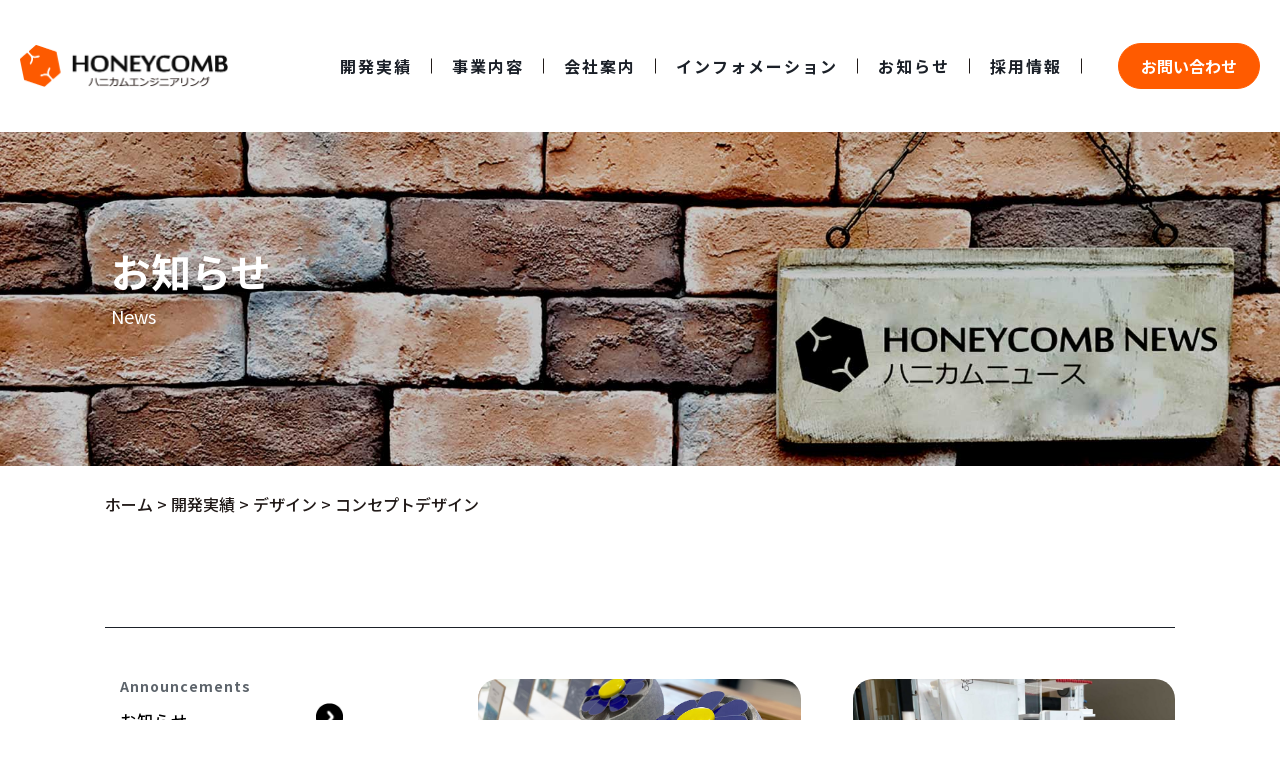

--- FILE ---
content_type: text/html; charset=UTF-8
request_url: https://claygn.com/tag_works/%E3%83%87%E3%82%B6%E3%82%A4%E3%83%B3/%E3%82%B3%E3%83%B3%E3%82%BB%E3%83%97%E3%83%88%E3%83%87%E3%82%B6%E3%82%A4%E3%83%B3/
body_size: 44523
content:
<!DOCTYPE html>
<html lang="ja">
<head>
	<meta charset="utf-8">
	<meta http-equiv="x-ua-compatible" content="ie=edge">
	<meta name="viewport" content="width=device-width, initial-scale=1.0, user-scalable=no">
	<meta name="description" content="">
	<meta name="keywords" content="">
	<meta name="format-detection" content="telephone=no">
	<link rel="icon" href="https://claygn.com/wp/wp-content/themes/HE/img/favicon.ico" type="image/x-icon"/>
	<link rel="icon" type="image/x-icon" href="/img//favicon.ico">
	<link rel="shortcut icon" href="https://claygn.com/img/favicon.ico">
	<link type="text/css" rel="stylesheet" href="https://claygn.com/wp/wp-content/themes/HE/js/slick/slick-theme.css">
	<link type="text/css" rel="stylesheet" href="https://claygn.com/wp/wp-content/themes/HE/js/slick/slick.css">
	<link type="text/css" rel="stylesheet" href="https://claygn.com/wp/wp-content/themes/HE/css/swiper.min.css">
	<link type="text/css" rel="stylesheet" href="https://claygn.com/wp/wp-content/themes/HE/css/styles.css">
	<!-- Google tag (gtag.js) --> <script async src="https://www.googletagmanager.com/gtag/js?id=AW-1054035465"></script><script> window.dataLayer = window.dataLayer || []; function gtag(){dataLayer.push(arguments);} gtag('js', new Date()); gtag('config', 'AW-1054035465'); </script>
	<script>
    window.addEventListener('DOMContentLoaded', function() {
        // Event snippet for 新規お問い合わせ conversion page
        document.querySelectorAll('.mw_wp_form_confirm form button[value="send"]').forEach((e)=>{
            e.addEventListener('click', function() {
                gtag('event', 'conversion', {'send_to': 'AW-1054035465/KoKxCNmwkO4YEImczfYD'});
            })
        });
// Event snippet for 新規電話問い合わせ conversion page
        document.querySelectorAll('a[href^="tel:"]').forEach((e)=>{
            e.addEventListener('click', function() {
                gtag('event', 'conversion', {'send_to': 'AW-1054035465/-39JCJSZm-4YEImczfYD'});
            })
        });
    });
</script>
	<title>コンセプトデザイン » 株式会社ハニカムエンジニアリング</title>

		<!-- All in One SEO 4.9.1.1 - aioseo.com -->
	<meta name="robots" content="max-image-preview:large" />
	<meta name="google-site-verification" content="1i5xd091wdJ8GOnY6o9h3ULwP7BBZIrn53aMk8BJK4s" />
	<link rel="canonical" href="https://claygn.com/tag_works/%e3%83%87%e3%82%b6%e3%82%a4%e3%83%b3/%e3%82%b3%e3%83%b3%e3%82%bb%e3%83%97%e3%83%88%e3%83%87%e3%82%b6%e3%82%a4%e3%83%b3/" />
	<meta name="generator" content="All in One SEO (AIOSEO) 4.9.1.1" />
		<script type="application/ld+json" class="aioseo-schema">
			{"@context":"https:\/\/schema.org","@graph":[{"@type":"BreadcrumbList","@id":"https:\/\/claygn.com\/tag_works\/%E3%83%87%E3%82%B6%E3%82%A4%E3%83%B3\/%E3%82%B3%E3%83%B3%E3%82%BB%E3%83%97%E3%83%88%E3%83%87%E3%82%B6%E3%82%A4%E3%83%B3\/#breadcrumblist","itemListElement":[{"@type":"ListItem","@id":"https:\/\/claygn.com#listItem","position":1,"name":"\u30db\u30fc\u30e0","item":"https:\/\/claygn.com","nextItem":{"@type":"ListItem","@id":"https:\/\/claygn.com\/tag_works\/%e3%83%87%e3%82%b6%e3%82%a4%e3%83%b3\/#listItem","name":"\u30c7\u30b6\u30a4\u30f3"}},{"@type":"ListItem","@id":"https:\/\/claygn.com\/tag_works\/%e3%83%87%e3%82%b6%e3%82%a4%e3%83%b3\/#listItem","position":2,"name":"\u30c7\u30b6\u30a4\u30f3","item":"https:\/\/claygn.com\/tag_works\/%e3%83%87%e3%82%b6%e3%82%a4%e3%83%b3\/","nextItem":{"@type":"ListItem","@id":"https:\/\/claygn.com\/tag_works\/%e3%83%87%e3%82%b6%e3%82%a4%e3%83%b3\/%e3%82%b3%e3%83%b3%e3%82%bb%e3%83%97%e3%83%88%e3%83%87%e3%82%b6%e3%82%a4%e3%83%b3\/#listItem","name":"\u30b3\u30f3\u30bb\u30d7\u30c8\u30c7\u30b6\u30a4\u30f3"},"previousItem":{"@type":"ListItem","@id":"https:\/\/claygn.com#listItem","name":"\u30db\u30fc\u30e0"}},{"@type":"ListItem","@id":"https:\/\/claygn.com\/tag_works\/%e3%83%87%e3%82%b6%e3%82%a4%e3%83%b3\/%e3%82%b3%e3%83%b3%e3%82%bb%e3%83%97%e3%83%88%e3%83%87%e3%82%b6%e3%82%a4%e3%83%b3\/#listItem","position":3,"name":"\u30b3\u30f3\u30bb\u30d7\u30c8\u30c7\u30b6\u30a4\u30f3","previousItem":{"@type":"ListItem","@id":"https:\/\/claygn.com\/tag_works\/%e3%83%87%e3%82%b6%e3%82%a4%e3%83%b3\/#listItem","name":"\u30c7\u30b6\u30a4\u30f3"}}]},{"@type":"CollectionPage","@id":"https:\/\/claygn.com\/tag_works\/%E3%83%87%E3%82%B6%E3%82%A4%E3%83%B3\/%E3%82%B3%E3%83%B3%E3%82%BB%E3%83%97%E3%83%88%E3%83%87%E3%82%B6%E3%82%A4%E3%83%B3\/#collectionpage","url":"https:\/\/claygn.com\/tag_works\/%E3%83%87%E3%82%B6%E3%82%A4%E3%83%B3\/%E3%82%B3%E3%83%B3%E3%82%BB%E3%83%97%E3%83%88%E3%83%87%E3%82%B6%E3%82%A4%E3%83%B3\/","name":"\u30b3\u30f3\u30bb\u30d7\u30c8\u30c7\u30b6\u30a4\u30f3 \u00bb \u682a\u5f0f\u4f1a\u793e\u30cf\u30cb\u30ab\u30e0\u30a8\u30f3\u30b8\u30cb\u30a2\u30ea\u30f3\u30b0","inLanguage":"ja","isPartOf":{"@id":"https:\/\/claygn.com\/#website"},"breadcrumb":{"@id":"https:\/\/claygn.com\/tag_works\/%E3%83%87%E3%82%B6%E3%82%A4%E3%83%B3\/%E3%82%B3%E3%83%B3%E3%82%BB%E3%83%97%E3%83%88%E3%83%87%E3%82%B6%E3%82%A4%E3%83%B3\/#breadcrumblist"}},{"@type":"Organization","@id":"https:\/\/claygn.com\/#organization","name":"\u682a\u5f0f\u4f1a\u793e\u30cf\u30cb\u30ab\u30e0\u30a8\u30f3\u30b8\u30cb\u30a2\u30ea\u30f3\u30b0","description":"\u5de5\u696d\u30c7\u30b6\u30a4\u30f3\uff08\u30d7\u30ed\u30c0\u30af\u30c8\u30c7\u30b6\u30a4\u30f3\uff09\u4e8b\u52d9\u6240 \u5546\u54c1\u958b\u767a","url":"https:\/\/claygn.com\/","telephone":"+81665850397","logo":{"@type":"ImageObject","url":"https:\/\/claygn.com\/wp\/wp-content\/uploads\/2020\/09\/HONEYCOMB.jpg","@id":"https:\/\/claygn.com\/tag_works\/%E3%83%87%E3%82%B6%E3%82%A4%E3%83%B3\/%E3%82%B3%E3%83%B3%E3%82%BB%E3%83%97%E3%83%88%E3%83%87%E3%82%B6%E3%82%A4%E3%83%B3\/#organizationLogo","width":410,"height":270},"image":{"@id":"https:\/\/claygn.com\/tag_works\/%E3%83%87%E3%82%B6%E3%82%A4%E3%83%B3\/%E3%82%B3%E3%83%B3%E3%82%BB%E3%83%97%E3%83%88%E3%83%87%E3%82%B6%E3%82%A4%E3%83%B3\/#organizationLogo"},"sameAs":["https:\/\/www.facebook.com\/honeycombgroup0397\/","https:\/\/www.instagram.com\/onecg_official\/","https:\/\/www.youtube.com\/@honeycomb-group4777"]},{"@type":"WebSite","@id":"https:\/\/claygn.com\/#website","url":"https:\/\/claygn.com\/","name":"\u682a\u5f0f\u4f1a\u793e\u30cf\u30cb\u30ab\u30e0\u30a8\u30f3\u30b8\u30cb\u30a2\u30ea\u30f3\u30b0","description":"\u5de5\u696d\u30c7\u30b6\u30a4\u30f3\uff08\u30d7\u30ed\u30c0\u30af\u30c8\u30c7\u30b6\u30a4\u30f3\uff09\u4e8b\u52d9\u6240 \u5546\u54c1\u958b\u767a","inLanguage":"ja","publisher":{"@id":"https:\/\/claygn.com\/#organization"}}]}
		</script>
		<!-- All in One SEO -->

<link rel="alternate" type="application/rss+xml" title="株式会社ハニカムエンジニアリング &raquo; コンセプトデザイン タグの作品 のフィード" href="https://claygn.com/tag_works/%e3%83%87%e3%82%b6%e3%82%a4%e3%83%b3/%e3%82%b3%e3%83%b3%e3%82%bb%e3%83%97%e3%83%88%e3%83%87%e3%82%b6%e3%82%a4%e3%83%b3/feed/" />
		<!-- This site uses the Google Analytics by MonsterInsights plugin v9.10.1 - Using Analytics tracking - https://www.monsterinsights.com/ -->
		<!-- Note: MonsterInsights is not currently configured on this site. The site owner needs to authenticate with Google Analytics in the MonsterInsights settings panel. -->
					<!-- No tracking code set -->
				<!-- / Google Analytics by MonsterInsights -->
		<style id='wp-img-auto-sizes-contain-inline-css' type='text/css'>
img:is([sizes=auto i],[sizes^="auto," i]){contain-intrinsic-size:3000px 1500px}
/*# sourceURL=wp-img-auto-sizes-contain-inline-css */
</style>
<style id='wp-emoji-styles-inline-css' type='text/css'>

	img.wp-smiley, img.emoji {
		display: inline !important;
		border: none !important;
		box-shadow: none !important;
		height: 1em !important;
		width: 1em !important;
		margin: 0 0.07em !important;
		vertical-align: -0.1em !important;
		background: none !important;
		padding: 0 !important;
	}
/*# sourceURL=wp-emoji-styles-inline-css */
</style>
<style id='wp-block-library-inline-css' type='text/css'>
:root{--wp-block-synced-color:#7a00df;--wp-block-synced-color--rgb:122,0,223;--wp-bound-block-color:var(--wp-block-synced-color);--wp-editor-canvas-background:#ddd;--wp-admin-theme-color:#007cba;--wp-admin-theme-color--rgb:0,124,186;--wp-admin-theme-color-darker-10:#006ba1;--wp-admin-theme-color-darker-10--rgb:0,107,160.5;--wp-admin-theme-color-darker-20:#005a87;--wp-admin-theme-color-darker-20--rgb:0,90,135;--wp-admin-border-width-focus:2px}@media (min-resolution:192dpi){:root{--wp-admin-border-width-focus:1.5px}}.wp-element-button{cursor:pointer}:root .has-very-light-gray-background-color{background-color:#eee}:root .has-very-dark-gray-background-color{background-color:#313131}:root .has-very-light-gray-color{color:#eee}:root .has-very-dark-gray-color{color:#313131}:root .has-vivid-green-cyan-to-vivid-cyan-blue-gradient-background{background:linear-gradient(135deg,#00d084,#0693e3)}:root .has-purple-crush-gradient-background{background:linear-gradient(135deg,#34e2e4,#4721fb 50%,#ab1dfe)}:root .has-hazy-dawn-gradient-background{background:linear-gradient(135deg,#faaca8,#dad0ec)}:root .has-subdued-olive-gradient-background{background:linear-gradient(135deg,#fafae1,#67a671)}:root .has-atomic-cream-gradient-background{background:linear-gradient(135deg,#fdd79a,#004a59)}:root .has-nightshade-gradient-background{background:linear-gradient(135deg,#330968,#31cdcf)}:root .has-midnight-gradient-background{background:linear-gradient(135deg,#020381,#2874fc)}:root{--wp--preset--font-size--normal:16px;--wp--preset--font-size--huge:42px}.has-regular-font-size{font-size:1em}.has-larger-font-size{font-size:2.625em}.has-normal-font-size{font-size:var(--wp--preset--font-size--normal)}.has-huge-font-size{font-size:var(--wp--preset--font-size--huge)}.has-text-align-center{text-align:center}.has-text-align-left{text-align:left}.has-text-align-right{text-align:right}.has-fit-text{white-space:nowrap!important}#end-resizable-editor-section{display:none}.aligncenter{clear:both}.items-justified-left{justify-content:flex-start}.items-justified-center{justify-content:center}.items-justified-right{justify-content:flex-end}.items-justified-space-between{justify-content:space-between}.screen-reader-text{border:0;clip-path:inset(50%);height:1px;margin:-1px;overflow:hidden;padding:0;position:absolute;width:1px;word-wrap:normal!important}.screen-reader-text:focus{background-color:#ddd;clip-path:none;color:#444;display:block;font-size:1em;height:auto;left:5px;line-height:normal;padding:15px 23px 14px;text-decoration:none;top:5px;width:auto;z-index:100000}html :where(.has-border-color){border-style:solid}html :where([style*=border-top-color]){border-top-style:solid}html :where([style*=border-right-color]){border-right-style:solid}html :where([style*=border-bottom-color]){border-bottom-style:solid}html :where([style*=border-left-color]){border-left-style:solid}html :where([style*=border-width]){border-style:solid}html :where([style*=border-top-width]){border-top-style:solid}html :where([style*=border-right-width]){border-right-style:solid}html :where([style*=border-bottom-width]){border-bottom-style:solid}html :where([style*=border-left-width]){border-left-style:solid}html :where(img[class*=wp-image-]){height:auto;max-width:100%}:where(figure){margin:0 0 1em}html :where(.is-position-sticky){--wp-admin--admin-bar--position-offset:var(--wp-admin--admin-bar--height,0px)}@media screen and (max-width:600px){html :where(.is-position-sticky){--wp-admin--admin-bar--position-offset:0px}}

/*# sourceURL=wp-block-library-inline-css */
</style><style id='global-styles-inline-css' type='text/css'>
:root{--wp--preset--aspect-ratio--square: 1;--wp--preset--aspect-ratio--4-3: 4/3;--wp--preset--aspect-ratio--3-4: 3/4;--wp--preset--aspect-ratio--3-2: 3/2;--wp--preset--aspect-ratio--2-3: 2/3;--wp--preset--aspect-ratio--16-9: 16/9;--wp--preset--aspect-ratio--9-16: 9/16;--wp--preset--color--black: #000000;--wp--preset--color--cyan-bluish-gray: #abb8c3;--wp--preset--color--white: #ffffff;--wp--preset--color--pale-pink: #f78da7;--wp--preset--color--vivid-red: #cf2e2e;--wp--preset--color--luminous-vivid-orange: #ff6900;--wp--preset--color--luminous-vivid-amber: #fcb900;--wp--preset--color--light-green-cyan: #7bdcb5;--wp--preset--color--vivid-green-cyan: #00d084;--wp--preset--color--pale-cyan-blue: #8ed1fc;--wp--preset--color--vivid-cyan-blue: #0693e3;--wp--preset--color--vivid-purple: #9b51e0;--wp--preset--gradient--vivid-cyan-blue-to-vivid-purple: linear-gradient(135deg,rgb(6,147,227) 0%,rgb(155,81,224) 100%);--wp--preset--gradient--light-green-cyan-to-vivid-green-cyan: linear-gradient(135deg,rgb(122,220,180) 0%,rgb(0,208,130) 100%);--wp--preset--gradient--luminous-vivid-amber-to-luminous-vivid-orange: linear-gradient(135deg,rgb(252,185,0) 0%,rgb(255,105,0) 100%);--wp--preset--gradient--luminous-vivid-orange-to-vivid-red: linear-gradient(135deg,rgb(255,105,0) 0%,rgb(207,46,46) 100%);--wp--preset--gradient--very-light-gray-to-cyan-bluish-gray: linear-gradient(135deg,rgb(238,238,238) 0%,rgb(169,184,195) 100%);--wp--preset--gradient--cool-to-warm-spectrum: linear-gradient(135deg,rgb(74,234,220) 0%,rgb(151,120,209) 20%,rgb(207,42,186) 40%,rgb(238,44,130) 60%,rgb(251,105,98) 80%,rgb(254,248,76) 100%);--wp--preset--gradient--blush-light-purple: linear-gradient(135deg,rgb(255,206,236) 0%,rgb(152,150,240) 100%);--wp--preset--gradient--blush-bordeaux: linear-gradient(135deg,rgb(254,205,165) 0%,rgb(254,45,45) 50%,rgb(107,0,62) 100%);--wp--preset--gradient--luminous-dusk: linear-gradient(135deg,rgb(255,203,112) 0%,rgb(199,81,192) 50%,rgb(65,88,208) 100%);--wp--preset--gradient--pale-ocean: linear-gradient(135deg,rgb(255,245,203) 0%,rgb(182,227,212) 50%,rgb(51,167,181) 100%);--wp--preset--gradient--electric-grass: linear-gradient(135deg,rgb(202,248,128) 0%,rgb(113,206,126) 100%);--wp--preset--gradient--midnight: linear-gradient(135deg,rgb(2,3,129) 0%,rgb(40,116,252) 100%);--wp--preset--font-size--small: 13px;--wp--preset--font-size--medium: 20px;--wp--preset--font-size--large: 36px;--wp--preset--font-size--x-large: 42px;--wp--preset--spacing--20: 0.44rem;--wp--preset--spacing--30: 0.67rem;--wp--preset--spacing--40: 1rem;--wp--preset--spacing--50: 1.5rem;--wp--preset--spacing--60: 2.25rem;--wp--preset--spacing--70: 3.38rem;--wp--preset--spacing--80: 5.06rem;--wp--preset--shadow--natural: 6px 6px 9px rgba(0, 0, 0, 0.2);--wp--preset--shadow--deep: 12px 12px 50px rgba(0, 0, 0, 0.4);--wp--preset--shadow--sharp: 6px 6px 0px rgba(0, 0, 0, 0.2);--wp--preset--shadow--outlined: 6px 6px 0px -3px rgb(255, 255, 255), 6px 6px rgb(0, 0, 0);--wp--preset--shadow--crisp: 6px 6px 0px rgb(0, 0, 0);}:where(.is-layout-flex){gap: 0.5em;}:where(.is-layout-grid){gap: 0.5em;}body .is-layout-flex{display: flex;}.is-layout-flex{flex-wrap: wrap;align-items: center;}.is-layout-flex > :is(*, div){margin: 0;}body .is-layout-grid{display: grid;}.is-layout-grid > :is(*, div){margin: 0;}:where(.wp-block-columns.is-layout-flex){gap: 2em;}:where(.wp-block-columns.is-layout-grid){gap: 2em;}:where(.wp-block-post-template.is-layout-flex){gap: 1.25em;}:where(.wp-block-post-template.is-layout-grid){gap: 1.25em;}.has-black-color{color: var(--wp--preset--color--black) !important;}.has-cyan-bluish-gray-color{color: var(--wp--preset--color--cyan-bluish-gray) !important;}.has-white-color{color: var(--wp--preset--color--white) !important;}.has-pale-pink-color{color: var(--wp--preset--color--pale-pink) !important;}.has-vivid-red-color{color: var(--wp--preset--color--vivid-red) !important;}.has-luminous-vivid-orange-color{color: var(--wp--preset--color--luminous-vivid-orange) !important;}.has-luminous-vivid-amber-color{color: var(--wp--preset--color--luminous-vivid-amber) !important;}.has-light-green-cyan-color{color: var(--wp--preset--color--light-green-cyan) !important;}.has-vivid-green-cyan-color{color: var(--wp--preset--color--vivid-green-cyan) !important;}.has-pale-cyan-blue-color{color: var(--wp--preset--color--pale-cyan-blue) !important;}.has-vivid-cyan-blue-color{color: var(--wp--preset--color--vivid-cyan-blue) !important;}.has-vivid-purple-color{color: var(--wp--preset--color--vivid-purple) !important;}.has-black-background-color{background-color: var(--wp--preset--color--black) !important;}.has-cyan-bluish-gray-background-color{background-color: var(--wp--preset--color--cyan-bluish-gray) !important;}.has-white-background-color{background-color: var(--wp--preset--color--white) !important;}.has-pale-pink-background-color{background-color: var(--wp--preset--color--pale-pink) !important;}.has-vivid-red-background-color{background-color: var(--wp--preset--color--vivid-red) !important;}.has-luminous-vivid-orange-background-color{background-color: var(--wp--preset--color--luminous-vivid-orange) !important;}.has-luminous-vivid-amber-background-color{background-color: var(--wp--preset--color--luminous-vivid-amber) !important;}.has-light-green-cyan-background-color{background-color: var(--wp--preset--color--light-green-cyan) !important;}.has-vivid-green-cyan-background-color{background-color: var(--wp--preset--color--vivid-green-cyan) !important;}.has-pale-cyan-blue-background-color{background-color: var(--wp--preset--color--pale-cyan-blue) !important;}.has-vivid-cyan-blue-background-color{background-color: var(--wp--preset--color--vivid-cyan-blue) !important;}.has-vivid-purple-background-color{background-color: var(--wp--preset--color--vivid-purple) !important;}.has-black-border-color{border-color: var(--wp--preset--color--black) !important;}.has-cyan-bluish-gray-border-color{border-color: var(--wp--preset--color--cyan-bluish-gray) !important;}.has-white-border-color{border-color: var(--wp--preset--color--white) !important;}.has-pale-pink-border-color{border-color: var(--wp--preset--color--pale-pink) !important;}.has-vivid-red-border-color{border-color: var(--wp--preset--color--vivid-red) !important;}.has-luminous-vivid-orange-border-color{border-color: var(--wp--preset--color--luminous-vivid-orange) !important;}.has-luminous-vivid-amber-border-color{border-color: var(--wp--preset--color--luminous-vivid-amber) !important;}.has-light-green-cyan-border-color{border-color: var(--wp--preset--color--light-green-cyan) !important;}.has-vivid-green-cyan-border-color{border-color: var(--wp--preset--color--vivid-green-cyan) !important;}.has-pale-cyan-blue-border-color{border-color: var(--wp--preset--color--pale-cyan-blue) !important;}.has-vivid-cyan-blue-border-color{border-color: var(--wp--preset--color--vivid-cyan-blue) !important;}.has-vivid-purple-border-color{border-color: var(--wp--preset--color--vivid-purple) !important;}.has-vivid-cyan-blue-to-vivid-purple-gradient-background{background: var(--wp--preset--gradient--vivid-cyan-blue-to-vivid-purple) !important;}.has-light-green-cyan-to-vivid-green-cyan-gradient-background{background: var(--wp--preset--gradient--light-green-cyan-to-vivid-green-cyan) !important;}.has-luminous-vivid-amber-to-luminous-vivid-orange-gradient-background{background: var(--wp--preset--gradient--luminous-vivid-amber-to-luminous-vivid-orange) !important;}.has-luminous-vivid-orange-to-vivid-red-gradient-background{background: var(--wp--preset--gradient--luminous-vivid-orange-to-vivid-red) !important;}.has-very-light-gray-to-cyan-bluish-gray-gradient-background{background: var(--wp--preset--gradient--very-light-gray-to-cyan-bluish-gray) !important;}.has-cool-to-warm-spectrum-gradient-background{background: var(--wp--preset--gradient--cool-to-warm-spectrum) !important;}.has-blush-light-purple-gradient-background{background: var(--wp--preset--gradient--blush-light-purple) !important;}.has-blush-bordeaux-gradient-background{background: var(--wp--preset--gradient--blush-bordeaux) !important;}.has-luminous-dusk-gradient-background{background: var(--wp--preset--gradient--luminous-dusk) !important;}.has-pale-ocean-gradient-background{background: var(--wp--preset--gradient--pale-ocean) !important;}.has-electric-grass-gradient-background{background: var(--wp--preset--gradient--electric-grass) !important;}.has-midnight-gradient-background{background: var(--wp--preset--gradient--midnight) !important;}.has-small-font-size{font-size: var(--wp--preset--font-size--small) !important;}.has-medium-font-size{font-size: var(--wp--preset--font-size--medium) !important;}.has-large-font-size{font-size: var(--wp--preset--font-size--large) !important;}.has-x-large-font-size{font-size: var(--wp--preset--font-size--x-large) !important;}
/*# sourceURL=global-styles-inline-css */
</style>

<style id='classic-theme-styles-inline-css' type='text/css'>
/*! This file is auto-generated */
.wp-block-button__link{color:#fff;background-color:#32373c;border-radius:9999px;box-shadow:none;text-decoration:none;padding:calc(.667em + 2px) calc(1.333em + 2px);font-size:1.125em}.wp-block-file__button{background:#32373c;color:#fff;text-decoration:none}
/*# sourceURL=/wp-includes/css/classic-themes.min.css */
</style>
<link rel='stylesheet' id='wp-pagenavi-css' href='https://claygn.com/wp/wp-content/plugins/wp-pagenavi/pagenavi-css.css?ver=2.70' type='text/css' media='all' />
<link rel="https://api.w.org/" href="https://claygn.com/wp-json/" /><link rel="alternate" title="JSON" type="application/json" href="https://claygn.com/wp-json/wp/v2/tag_works/41" /><link rel="EditURI" type="application/rsd+xml" title="RSD" href="https://claygn.com/wp/xmlrpc.php?rsd" />
<meta name="generator" content="WordPress 6.9" />
<!-- Google tag (gtag.js) -->
<script async src="https://www.googletagmanager.com/gtag/js?id=G-WTJTZX5VNF"></script>
<script>
  window.dataLayer = window.dataLayer || [];
  function gtag(){dataLayer.push(arguments);}
  gtag('js', new Date());

  gtag('config', 'G-WTJTZX5VNF');
</script><link rel="icon" href="https://claygn.com/wp/wp-content/uploads/2025/05/favicon-2-150x150.png" sizes="32x32" />
<link rel="icon" href="https://claygn.com/wp/wp-content/uploads/2025/05/favicon-2-500x500.png" sizes="192x192" />
<link rel="apple-touch-icon" href="https://claygn.com/wp/wp-content/uploads/2025/05/favicon-2-500x500.png" />
<meta name="msapplication-TileImage" content="https://claygn.com/wp/wp-content/uploads/2025/05/favicon-2-500x500.png" />
</head>
<body>

<header id="header">
	<a href="/" class="logo">
		<h1><img src="https://claygn.com/wp/wp-content/themes/HE/img/common/logo.png" alt="honeycomb"></h1>
	</a>
	<nav class="nav-menu">
		<ul class="show-menu">
			<li class="item sp-ipd">
				<span class="ttl">
					<span class="jp">メニュー </span>
					<span class="en">Menu</span>
				</span>
				<a href="/">トップページ</a>
			</li>
			<li class="item ">
				<a href="/works/">開発実績</a>
			</li>
			<li class="item item-hover ">
				<a href="/service/design/">事業内容</a>
				<span class="sub-sp"></span>
				<ul class="sub-menu">
																							<li>
																<a href="/service/design">
									<img src="https://claygn.com/wp/wp-content/uploads/2020/08/design-sub202408.jpg" alt="デザイン">
									<span>デザイン</span>
								</a>
							</li>
													<li>
																<a href="/service/plan">
									<img src="https://claygn.com/wp/wp-content/uploads/2022/12/sekkei-sub.jpg" alt="設計開発">
									<span>設計開発</span>
								</a>
							</li>
													<li>
																<a href="/service/data">
									<img src="https://claygn.com/wp/wp-content/uploads/2020/08/data_sub202408.jpg" alt="データ作成">
									<span>データ作成</span>
								</a>
							</li>
													<li>
																<a href="/service/production">
									<img src="https://claygn.com/wp/wp-content/uploads/2022/12/masspro-sub.jpg" alt="量産">
									<span>量産</span>
								</a>
							</li>
															</ul>
			</li>
			<li class="item item-hover ">
				<a href="/company/vision/">会社案内</a>
				<span class="sub-sp"></span>
				<ul class="sub-menu">
																							<li>
																<a href="/company/vision">
									<img src="https://claygn.com/wp/wp-content/uploads/2020/08/mega_rinen.jpg" alt="経営理念">
									<span>経営理念</span>
								</a>
							</li>
													<li>
																<a href="/company/profile">
									<img src="https://claygn.com/wp/wp-content/uploads/2021/06/office_image.jpg" alt="会社概要">
									<span>会社概要</span>
								</a>
							</li>
													<li>
																<a href="/company/message">
									<img src="https://claygn.com/wp/wp-content/uploads/2025/01/daihyo-aisatsu2025-1.jpg" alt="代表挨拶">
									<span>代表挨拶</span>
								</a>
							</li>
													<li>
																<a href="/company/member">
									<img src="https://claygn.com/wp/wp-content/uploads/2022/01/staff_menu2.jpg" alt="スタッフ紹介">
									<span>スタッフ紹介</span>
								</a>
							</li>
															</ul>
			</li>
			<li class="item item-hover ">
				<a href="/information/estimates/">インフォメーション</a>
				<span class="sub-sp"></span>
				<ul class="sub-menu">
																							<li>
																<a href="/information/estimates/">
									<img src="https://claygn.com/wp/wp-content/uploads/2022/12/Quote_menu.jpg" alt="御見積について">
									<span>御見積について</span>
								</a>
							</li>
													<li>
																<a href="/information/price">
									<img src="https://claygn.com/wp/wp-content/uploads/2020/08/kv2_sub202408.jpg" alt="基本料金">
									<span>基本料金</span>
								</a>
							</li>
													<li>
																<a href="/information/workflow">
									<img src="https://claygn.com/wp/wp-content/uploads/2020/08/flow_sub202408.jpg" alt="ワークフロー">
									<span>ワークフロー</span>
								</a>
							</li>
													<li>
																<a href="/information/faq">
									<img src="https://claygn.com/wp/wp-content/uploads/2020/08/qa_sub202408.jpg" alt="よくある質問">
									<span>よくある質問</span>
								</a>
							</li>
															</ul>
			</li>
			<li class="item ">
				<a href="/news/">お知らせ</a>
			</li>
			<li class="item ">
				<a href="/requirement/">採用情報</a>
			</li>
			<li class="item sp-ipd">
                <a href="/sitemap/">サイトマップ</a>
            </li>
            <li class="item sp-ipd">
                <a href="/privacy/">プライバシーポリシー</a>
            </li>
		</ul>
		<a href="/contact/" class="header-contact">お問い合わせ</a>
		<ul class="share sp-ipd">
			<li>
				<a href="/" target="_blank">
					<img src="https://claygn.com/wp/wp-content/themes/HE/img/common/icon-facebook.png" alt="facebook">
				</a>
			</li>
			<li>
				<a href="/" target="_blank">
					<img src="https://claygn.com/wp/wp-content/themes/HE/img/common/icon-instagram.png" alt="instagram">
				</a>
			</li>
		</ul>
	</nav>
	<span class="mobile-icon">
		<span></span>
	</span>
</header>
	<main class="main-page page-news">
		<section class="main-visual">
																				<div class="pc">
						<div class="thumbnail"><img src="https://claygn.com/wp/wp-content/uploads/2022/10/news_vr3-1.jpg" alt="お知らせ"></div>
					</div>
					<div class="sp">
						<div class="thumbnail"><img src="https://claygn.com/wp/wp-content/uploads/2022/10/news_vr3-2.jpg" alt="お知らせ"></div>
					</div>
										<h2 class="ttl-mv">お知らせ<br><small>News</small></h2>
		</section>
		<div class="breadcrumb">
			<div class="container">
				<!-- Breadcrumb NavXT 7.5.0 -->
<span property="itemListElement" typeof="ListItem"><a property="item" typeof="WebPage" title="Go to 株式会社ハニカムエンジニアリング." href="https://claygn.com" class="home" ><span property="name">ホーム</span></a><meta property="position" content="1"></span> &gt; <span property="itemListElement" typeof="ListItem"><a property="item" typeof="WebPage" title="開発実績へ移動する" href="https://claygn.com/works/" class="archive post-works-archive" ><span property="name">開発実績</span></a><meta property="position" content="2"></span> &gt; <span property="itemListElement" typeof="ListItem"><a property="item" typeof="WebPage" title="Go to the デザイン タグの作品 archives." href="https://claygn.com/tag_works/%e3%83%87%e3%82%b6%e3%82%a4%e3%83%b3/" class="taxonomy tag_works" ><span property="name">デザイン</span></a><meta property="position" content="3"></span> &gt; <span property="itemListElement" typeof="ListItem"><span property="name" class="archive taxonomy tag_works current-item">コンセプトデザイン</span><meta property="url" content="https://claygn.com/tag_works/%e3%83%87%e3%82%b6%e3%82%a4%e3%83%b3/%e3%82%b3%e3%83%b3%e3%82%bb%e3%83%97%e3%83%88%e3%83%87%e3%82%b6%e3%82%a4%e3%83%b3/"><meta property="position" content="4"></span>			</div>
		</div>
		
		<section class="sec-news-child" id="id-01">
			<div class="container">
				<div class="flex-content flex-news">
					<div class="content-left content-left-fixed">
						<ul id="sidebar">
			<li class="">
			<a href="https://claygn.com/category/announcements/#id-01">
				<span>Announcements</span>
				お知らせ			</a>
		</li>
			<li class="">
			<a href="https://claygn.com/category/other/#id-01">
				<span>Other</span>
				その他			</a>
		</li>
			<li class="">
			<a href="https://claygn.com/category/honeycomb-blog/#id-01">
				<span>Honeycomb Blog</span>
				ハニカムブログ			</a>
		</li>
			<li class="">
			<a href="https://claygn.com/category/works/#id-01">
				<span>Works</span>
				実績紹介			</a>
		</li>
	</ul>					</div>
					<div class="content-right">
						<ul class="news-block">
															<li class="item">
									<a href="https://claygn.com/works/%e5%b1%95%e7%a4%ba%e3%83%87%e3%83%a2%e6%a9%9f%e3%81%ae%e4%bc%81%e7%94%bb%e9%96%8b%e7%99%ba%e2%91%a1%ef%bc%88%e8%a6%81%e7%b4%a0%e6%8a%80%e8%a1%93%ef%bc%9a%e7%86%b1%e4%bc%9d%e5%b0%8e%e6%80%a7%e6%8a%80/">
										<div class="img">
											<div class="thumbnail">
												<img width="1024" height="632" src="https://claygn.com/wp/wp-content/uploads/2022/12/TGP-demo-2-1.jpg" class="attachment-full size-full wp-post-image" alt="2相流体熱輸送デバイス“ベイパーチャンバー”" decoding="async" fetchpriority="high" srcset="https://claygn.com/wp/wp-content/uploads/2022/12/TGP-demo-2-1.jpg 1024w, https://claygn.com/wp/wp-content/uploads/2022/12/TGP-demo-2-1-300x185.jpg 300w, https://claygn.com/wp/wp-content/uploads/2022/12/TGP-demo-2-1-768x474.jpg 768w" sizes="(max-width: 1024px) 100vw, 1024px" />											</div>
										</div>
										<div class="txt-basic">
											<h3 class="ttl">展示デモ機の企画開発②（要素技術：2相流体熱輸送デバイス“ベイパーチャンバー”）</h3>
											<div class="meta-single">
												<span class="date">2022.12.19</span>
												<span class="note">
																									</span>
											</div>
										</div>
									</a>
								</li>
															<li class="item">
									<a href="https://claygn.com/works/%e5%b1%95%e7%a4%ba%e3%83%87%e3%83%a2%e6%a9%9f%e3%81%ae%e4%bc%81%e7%94%bb%e9%96%8b%e7%99%ba%ef%bc%88%e8%a6%81%e7%b4%a0%e6%8a%80%e8%a1%93%ef%bc%9a%e7%b2%98%e5%bc%be%e6%80%a7%e3%82%a8%e3%83%a9%e3%82%b9/">
										<div class="img">
											<div class="thumbnail">
												<img width="1900" height="1200" src="https://claygn.com/wp/wp-content/uploads/2022/11/MRE-demo-5-1.jpg" class="attachment-full size-full wp-post-image" alt="村田製作所　展示デモ機制作" decoding="async" srcset="https://claygn.com/wp/wp-content/uploads/2022/11/MRE-demo-5-1.jpg 1900w, https://claygn.com/wp/wp-content/uploads/2022/11/MRE-demo-5-1-300x189.jpg 300w, https://claygn.com/wp/wp-content/uploads/2022/11/MRE-demo-5-1-1024x647.jpg 1024w, https://claygn.com/wp/wp-content/uploads/2022/11/MRE-demo-5-1-768x485.jpg 768w, https://claygn.com/wp/wp-content/uploads/2022/11/MRE-demo-5-1-1536x970.jpg 1536w" sizes="(max-width: 1900px) 100vw, 1900px" />											</div>
										</div>
										<div class="txt-basic">
											<h3 class="ttl">展示デモ機の企画開発①（要素技術：磁気粘弾性エラストマー）</h3>
											<div class="meta-single">
												<span class="date">2022.12.19</span>
												<span class="note">
																									</span>
											</div>
										</div>
									</a>
								</li>
															<li class="item">
									<a href="https://claygn.com/works/%e3%83%8f%e3%83%8b%e3%82%ab%e3%83%a0%e3%82%aa%e3%83%aa%e3%82%b8%e3%83%8a%e3%83%ab%e3%83%97%e3%83%ad%e3%83%80%e3%82%af%e3%83%88%e3%80%8cnixie%e3%80%8d/">
										<div class="img">
											<div class="thumbnail">
												<img width="2000" height="1500" src="https://claygn.com/wp/wp-content/uploads/2021/06/oclock_02-3.jpg" class="attachment-full size-full wp-post-image" alt="ハニカムオリジナルプロダクト「+nixie」" decoding="async" srcset="https://claygn.com/wp/wp-content/uploads/2021/06/oclock_02-3.jpg 2000w, https://claygn.com/wp/wp-content/uploads/2021/06/oclock_02-3-300x225.jpg 300w, https://claygn.com/wp/wp-content/uploads/2021/06/oclock_02-3-1024x768.jpg 1024w, https://claygn.com/wp/wp-content/uploads/2021/06/oclock_02-3-768x576.jpg 768w, https://claygn.com/wp/wp-content/uploads/2021/06/oclock_02-3-1536x1152.jpg 1536w" sizes="(max-width: 2000px) 100vw, 2000px" />											</div>
										</div>
										<div class="txt-basic">
											<h3 class="ttl">ハニカムオリジナルプロダクト「+nixie」</h3>
											<div class="meta-single">
												<span class="date">2021.06.15</span>
												<span class="note">
																									</span>
											</div>
										</div>
									</a>
								</li>
															<li class="item">
									<a href="https://claygn.com/works/%e3%83%96%e3%83%83%e3%82%af%e3%82%ab%e3%83%90%e3%83%bc%e3%83%87%e3%82%b6%e3%82%a4%e3%83%b3/">
										<div class="img">
											<div class="thumbnail">
												<img width="1725" height="1150" src="https://claygn.com/wp/wp-content/uploads/2021/05/bungeisya1.jpg" class="attachment-full size-full wp-post-image" alt="ブックカバーデザイン" decoding="async" loading="lazy" srcset="https://claygn.com/wp/wp-content/uploads/2021/05/bungeisya1.jpg 1725w, https://claygn.com/wp/wp-content/uploads/2021/05/bungeisya1-300x200.jpg 300w, https://claygn.com/wp/wp-content/uploads/2021/05/bungeisya1-1024x683.jpg 1024w, https://claygn.com/wp/wp-content/uploads/2021/05/bungeisya1-768x512.jpg 768w, https://claygn.com/wp/wp-content/uploads/2021/05/bungeisya1-1536x1024.jpg 1536w" sizes="auto, (max-width: 1725px) 100vw, 1725px" />											</div>
										</div>
										<div class="txt-basic">
											<h3 class="ttl">ブックカバーデザイン</h3>
											<div class="meta-single">
												<span class="date">2021.05.25</span>
												<span class="note">
																									</span>
											</div>
										</div>
									</a>
								</li>
													</ul>
											</div>
				</div>
			</div>
		</section>
	</main>
<footer id="footer" class=" ">
	<div class="container">
		<div class="footer-contact">
			<div class="txt">
				<p>
					みなさまからのお問い合わせ、お待ちしております！
				</p>
				<div class="phone">
					<a href="tel:0120770995">
						<span class="pc-ipd">
							<img src="https://claygn.com/wp/wp-content/themes/HE/img/common/phone.png" alt="0120770995">
						</span>
						<span class="sp-ipd">
							<img src="https://claygn.com/wp/wp-content/themes/HE/img/common/phone-sp.png" alt="0120770995">
						</span>
					</a>
					<span style="margin-bottom: 8px;">
						【受付時間】10:00~19:00 日祝日・年末年始を除く
					</span>
				</div>
			</div>
			<a href="/contact/" class="btn">
				<span>お問い合わせ</span>
			</a>
		</div>
		<div class="footer-item">
			<div class="item">
				<span class="ttl">
					<span>会社案内</span>
				</span>
				<ul>
					<li><a href="/company/vision">経営理念</a></li>
					<li><a href="/company/profile">会社概要</a></li>
					<li><a href="/company/message">代表挨拶</a></li>
					<li><a href="/company/member">スタッフ紹介</a></li>
				</ul>
			</div>
			<div class="item">
				<span class="ttl">
					<span>事業内容</span>
				</span>
				<ul>
					<li><a href="/service/design">デザイン</a></li>
					<li><a href="/service/plan">設計開発</a></li>
					<li><a href="/service/production">量産</a></li>
					<li><a href="/service/data">データ作成</a></li>
				</ul>
			</div>
			<div class="item">
				<span class="ttl">
					<span>開発実績</span>
				</span>
				<ul>
					<li><a href="/work/design#id-cate">デザイン</a></li>
					<li><a href="/work/production#id-cate">設計開発</a></li>
					<li><a href="/work/plan#id-cate">量産</a></li>
					<li><a href="/work/data#id-cate">データ作成</a></li>
				</ul>
			</div>
			<div class="item">
				<span class="ttl other">
					<span>インフォメーション</span>
				</span>
				<ul>
					<li><a href="/information/estimates">御見積について</a></li>
					<li><a href="/information/price">基本料金</a></li>
					<li><a href="/information/workflow">ワークフロー</a></li>
					<li><a href="/information/faq">よくある質問</a></li>
				</ul>
			</div>
			<div class="item">
				<a href="/news/" class="ttl">
					<span>お知らせ</span>
				</a>
				<a href="/contact/" class="ttl">
					<span>お問い合わせ</span>
				</a>
				<a href="/requirement/" class="ttl">
					<span>採用情報</span>
				</a>
			</div>
		</div>
		<div class="footer-note">
			<div class="copyright pc-ipd">
				&copy; copyright HONEYCOMB-ENGINEERRING All Rights Reserved.
			</div>
			<ul>
				<li><a href="/sitemap/">サイトマップ</a></li>
				<li><a href="/privacy/">プライバシーポリシー</a></li>
			</ul>
		</div>
		<div class="footer-show bg-orange">
			<div class="show">
				<a href="https://claygn.com/" class="logo">
					<img src="https://claygn.com/wp/wp-content/themes/HE/img/common/logo-footer.png" alt="honeycomb" width="240">
				</a>
				<ul class="share">
					<li>
						<a href="https://www.facebook.com/173641669355350/" target="_blank">
							<img src="https://claygn.com/wp/wp-content/themes/HE/img/common/icon-facebook.png" alt="facebook">
						</a>
					</li>
					<li>
						<a href="https://www.instagram.com/onecg_official/" target="_blank">
							<img src="https://claygn.com/wp/wp-content/themes/HE/img/common/icon-instagram.png" alt="instagram">
						</a>
					</li>
					<li>
						<a href="https://www.youtube.com/@honeycomb-group4777/" target="_blank">
							<img src="https://claygn.com/wp/wp-content/themes/HE/img/common/icon-youtube.png" alt="youtube">
						</a>
					</li>
				</ul>
			</div>
			<div class="map">
				<span class="ttl">株式会社ハニカムエンジニアリング</span>
				<p>
					〒541-0048 <br>大阪府大阪市中央区瓦町2-4-10 <br>廣瀬又ービル4階
				</p>
			</div>
			<div class="copyright sp-ipd">
				&copy; 2020 HONEYCOMB-ENGINEERING Inc.
			</div>
		</div>
	</div>
	<a href="#" class="backtop">
		<img src="https://claygn.com/wp/wp-content/themes/HE/img/common/backtop.png" alt="backtop">
	</a>
</footer>
<script src="https://claygn.com/wp/wp-content/themes/HE/js/jquery-3.3.1.min.js"></script>
<script src="https://claygn.com/wp/wp-content/themes/HE/js/jquery.matchHeight-min.js"></script>
<script src="https://claygn.com/wp/wp-content/themes/HE/js/slick/slick.min.js"></script>
<script src="https://claygn.com/wp/wp-content/themes/HE/js/ofi.min.js"></script>
<script src="https://ajaxzip3.github.io/ajaxzip3.js" charset="UTF-8"></script>
<script src="https://claygn.com/wp/wp-content/themes/HE/js/swiper.min.js"></script>
<script src="https://claygn.com/wp/wp-content/themes/HE/js/setting.js"></script>
<style type="text/css">#claygnVisual {position: fixed !important;top: 0;left: 0;z-index: -1;}#works > main > section.sec-mv {padding-bottom: 52px;background: #fff;margin-bottom: 0;}#works > main > section.sec-contact > a {background: #f2f2f2;}#works > main > section.sec-news {background: #fff;}</style>
<div id="claygnVisual"><canvas id="claygnVisualCanvas"></canvas></div><script src="https://claygn.com/wp/wp-content/themes/HE/js/easeljs-0.5.0.min.js"></script><script src="https://claygn.com/wp/wp-content/themes/HE/js/tweenjs-0.3.0.min.js"></script><script src="https://claygn.com/wp/wp-content/themes/HE/js/script-min.js"></script>
<script type="speculationrules">
{"prefetch":[{"source":"document","where":{"and":[{"href_matches":"/*"},{"not":{"href_matches":["/wp/wp-*.php","/wp/wp-admin/*","/wp/wp-content/uploads/*","/wp/wp-content/*","/wp/wp-content/plugins/*","/wp/wp-content/themes/HE/*","/*\\?(.+)"]}},{"not":{"selector_matches":"a[rel~=\"nofollow\"]"}},{"not":{"selector_matches":".no-prefetch, .no-prefetch a"}}]},"eagerness":"conservative"}]}
</script>
<script type="module"  src="https://claygn.com/wp/wp-content/plugins/all-in-one-seo-pack/dist/Lite/assets/table-of-contents.95d0dfce.js?ver=4.9.1.1" id="aioseo/js/src/vue/standalone/blocks/table-of-contents/frontend.js-js"></script>
<script id="wp-emoji-settings" type="application/json">
{"baseUrl":"https://s.w.org/images/core/emoji/17.0.2/72x72/","ext":".png","svgUrl":"https://s.w.org/images/core/emoji/17.0.2/svg/","svgExt":".svg","source":{"concatemoji":"https://claygn.com/wp/wp-includes/js/wp-emoji-release.min.js?ver=6.9"}}
</script>
<script type="module">
/* <![CDATA[ */
/*! This file is auto-generated */
const a=JSON.parse(document.getElementById("wp-emoji-settings").textContent),o=(window._wpemojiSettings=a,"wpEmojiSettingsSupports"),s=["flag","emoji"];function i(e){try{var t={supportTests:e,timestamp:(new Date).valueOf()};sessionStorage.setItem(o,JSON.stringify(t))}catch(e){}}function c(e,t,n){e.clearRect(0,0,e.canvas.width,e.canvas.height),e.fillText(t,0,0);t=new Uint32Array(e.getImageData(0,0,e.canvas.width,e.canvas.height).data);e.clearRect(0,0,e.canvas.width,e.canvas.height),e.fillText(n,0,0);const a=new Uint32Array(e.getImageData(0,0,e.canvas.width,e.canvas.height).data);return t.every((e,t)=>e===a[t])}function p(e,t){e.clearRect(0,0,e.canvas.width,e.canvas.height),e.fillText(t,0,0);var n=e.getImageData(16,16,1,1);for(let e=0;e<n.data.length;e++)if(0!==n.data[e])return!1;return!0}function u(e,t,n,a){switch(t){case"flag":return n(e,"\ud83c\udff3\ufe0f\u200d\u26a7\ufe0f","\ud83c\udff3\ufe0f\u200b\u26a7\ufe0f")?!1:!n(e,"\ud83c\udde8\ud83c\uddf6","\ud83c\udde8\u200b\ud83c\uddf6")&&!n(e,"\ud83c\udff4\udb40\udc67\udb40\udc62\udb40\udc65\udb40\udc6e\udb40\udc67\udb40\udc7f","\ud83c\udff4\u200b\udb40\udc67\u200b\udb40\udc62\u200b\udb40\udc65\u200b\udb40\udc6e\u200b\udb40\udc67\u200b\udb40\udc7f");case"emoji":return!a(e,"\ud83e\u1fac8")}return!1}function f(e,t,n,a){let r;const o=(r="undefined"!=typeof WorkerGlobalScope&&self instanceof WorkerGlobalScope?new OffscreenCanvas(300,150):document.createElement("canvas")).getContext("2d",{willReadFrequently:!0}),s=(o.textBaseline="top",o.font="600 32px Arial",{});return e.forEach(e=>{s[e]=t(o,e,n,a)}),s}function r(e){var t=document.createElement("script");t.src=e,t.defer=!0,document.head.appendChild(t)}a.supports={everything:!0,everythingExceptFlag:!0},new Promise(t=>{let n=function(){try{var e=JSON.parse(sessionStorage.getItem(o));if("object"==typeof e&&"number"==typeof e.timestamp&&(new Date).valueOf()<e.timestamp+604800&&"object"==typeof e.supportTests)return e.supportTests}catch(e){}return null}();if(!n){if("undefined"!=typeof Worker&&"undefined"!=typeof OffscreenCanvas&&"undefined"!=typeof URL&&URL.createObjectURL&&"undefined"!=typeof Blob)try{var e="postMessage("+f.toString()+"("+[JSON.stringify(s),u.toString(),c.toString(),p.toString()].join(",")+"));",a=new Blob([e],{type:"text/javascript"});const r=new Worker(URL.createObjectURL(a),{name:"wpTestEmojiSupports"});return void(r.onmessage=e=>{i(n=e.data),r.terminate(),t(n)})}catch(e){}i(n=f(s,u,c,p))}t(n)}).then(e=>{for(const n in e)a.supports[n]=e[n],a.supports.everything=a.supports.everything&&a.supports[n],"flag"!==n&&(a.supports.everythingExceptFlag=a.supports.everythingExceptFlag&&a.supports[n]);var t;a.supports.everythingExceptFlag=a.supports.everythingExceptFlag&&!a.supports.flag,a.supports.everything||((t=a.source||{}).concatemoji?r(t.concatemoji):t.wpemoji&&t.twemoji&&(r(t.twemoji),r(t.wpemoji)))});
//# sourceURL=https://claygn.com/wp/wp-includes/js/wp-emoji-loader.min.js
/* ]]> */
</script>
</body>
</html>

--- FILE ---
content_type: application/javascript
request_url: https://claygn.com/wp/wp-content/themes/HE/js/script-min.js
body_size: 8033
content:
var somyUtil={importJS:function(n,t){for(var r,i=0;i<t.length;i++)r='<script src="'+n+t[i]+'"><\/script>',document.write(r)},getJsDirectory:function(n){for(var i,r=document.getElementsByTagName("script"),t=0;t<r.length;t++)if(i=r[t],i.src){var e=n.indexOf("/")+1,u=i.src,f=u.indexOf(n);if(f>-1)return u.slice(0,f+e)}return!1},getJsParams:function(n){for(var r,u,t=null,f=document.getElementsByTagName("script"),i=0;i<f.length;i++)if((r=f[i],r.src)&&(u=r.src,u.indexOf(n)>-1&&u.match(/.*?\.js\?(.*)$/))){t=RegExp.$1;break}return t?somyUtil.uString.parseParams(t):!1}},RTEC,Random;somyUtil.Random=function(){var n={normal:function(n){return Math.random()*n},pow:function(n){return Math.pow(Math.random(),2)*n},pow2:function(n){return Math.random()*Math.random()*n}};return{PATTERN_NOMAL:"normal",PATTERN_POW:"pow",PATTERN_POW2:"pow2",int:function(t,i,r){var f=r||this.PATTERN_NOMAL,u=n[f];return i?(u(i-t+1)|0)+t:u(t+1)|0},number:function(t,i,r){var f=r||this.PATTERN_NOMAL,u=n[f];return i?u(i-t)+t:u(t)},boolean:function(){return Math.random()<.5?!0:!1},plusMinus:function(){return this.boolean()?1:-1}}}(window);somyUtil.uMath=function(){return{minMax:function(n,t,i){return n<t?i>t?t:i:n}}}(window);RTEC={canvas:null,stage:null,container:null,canvasID:"claygnVisualCanvas",canvasContainerID:"#claygnVisual",canvasEnabled:!1,canvasWidth:null,canvasHeight:null,updateDisable:!1,mousePosXRate:0,scrollVelocityY:0};RTEC.Main=function(n){var i,r,u,t=RTEC;return{init:function(){try{document.getElementById(t.canvasID).getContext("2d")}catch(n){console.log("canvas not support");return}$("body").addClass("useCanvas");$(t.canvasContainerID).show();t.canvasEnabled=!0;i=t.canvas=document.getElementById(RTEC.canvasID);this.resize();r=t.stage=new createjs.Stage(i);u=t.container=new createjs.Container;r.addChild(t.container);createjs.Ticker.addListener(this);createjs.Ticker.setFPS(30);setTimeout(function(){t.positionWatch.init();t.Particle.init()},500)},resize:function(){var r,u,f,e;i&&(r=n.innerWidth,u=n.innerHeight,UA=="iOS"?isPhone5?(r=document.body.clientWidth,u=Math.abs(n.orientation)===90?320:568):(r=document.body.clientWidth,u=Math.abs(n.orientation)===90?268:416):isTablet&&(f=r/$(document).width(),e=f>=1,t.setEnabled(e)),t.updateDisable||(t.canvasWidth=i.width=r,t.canvasHeight=i.height=u))},tick:function(){t.updateDisable&&t.Particle.isReady()||(t.Particle.update(),r.update())}}}(window);RTEC.positionWatch=function(n){var r=RTEC,i=0,u=0,t=null;return{mobileSensorValue:null,init:function(){t=this;u=MODE_TOP?-1500:0;setInterval(this.update,1e3/30);(isMobile||isTablet)&&n.addEventListener("deviceorientation",function(n){t.mobileSensorValue=n})},update:function(){t.updateScroll();isMobile||isTablet?t.updateSensorGamma():t.updateMouseX()},updateScroll:function(){var t=$(n).scrollTop();u-=(u-t)*.05;r.scrollVelocityY=(Math.round(u)-t)*.02},updateMouseX:function(){var n=(r.stage.mouseX/r.canvas.width-.5)*2;i-=(i-n)*.07;r.mousePosXRate=i},updateSensorGamma:function(){var u,f;t.mobileSensorValue&&(Math.abs(n.orientation)===90?(u=t.mobileSensorValue.beta,n.orientation<0&&(u*=-1)):(u=t.mobileSensorValue.gamma,n.orientation===180&&(u*=-1)),f=(u*2.5|0)/100,i-=(i-f)*.25,r.mousePosXRate=somyUtil.uMath.minMax(-1,i,1)*4)}}}(window);RTEC.Particle=function(){var i=RTEC,f,t,n=null,r=[],u=!1;return{init:function(){var o,e,s,c,h;for(f=i.canvas,t=i.container,MODE_TOP?n=isMobile?2:70:MODE_COMP?n=isMobile?1:30:MODE_WORKS?n=isMobile?1:40:MODE_SPEC?n=isMobile?2:20:MODE_RECU?n=isMobile?1:15:MODE_MISC&&(n=isMobile?1:15),o=["Claygn"],e=0;e<n;e++)MODE_WORKS&&(c=o[e%o.length],s=new RTEC.ParticleSymbol.Claygn),r.push(s),h=s.shape,t.addChild(h);MODE_RECU&&(t.alpha=0,createjs.Tween.get(t).to({alpha:1},2e3));u=!0},isReady:function(){return u},update:function(){for(var t=0;t<n;t++)r[t].update()}}}(window);RTEC.Shape={getRandomColor:function(){return createjs.Graphics.getHSL(Random.int(360),100,50)}};RTEC.Shape.Polygon=function(n,t,i,r){var u=new createjs.Shape,f,e,o;for(u.alpha=r,u.radius=t,f=u.graphics,f.beginFill(i).moveTo(t,0),e=0;e<n;e++)o=e/n*Math.PI*2,f.lineTo(Math.cos(o)*t,Math.sin(o)*t);return f.endFill(),u};RTEC.Shape.Claygn=function(){var r=RTEC.Shape,n,t,i;return MODE_TOP?(n=r.getRandomColor(),t=Random.number(.05,.1),i=Random.int(10,150,Random.PATTERN_POW2)):(n=createjs.Graphics.getHSL(Random.int(740,750),100,85),t=Random.number(.1,.25),i=Random.int(15,50,Random.PATTERN_POW2)),new RTEC.Shape.Polygon(6,i,n,t)};RTEC.ParticleSymbol={getRandomRotation:function(){return Random.number(-1,1)},getRandomVelocityX:function(){return Random.number(15,70)},getRandomVelocityY:function(){return Random.number(-.7,-3)},getRandomHeightY:function(n){return Random.int(-n.radius,RTEC.canvasHeight+n.radius)},timeTopFadein:500,checkPosition:function(n){return n.y<-n.radius-5||n.y>RTEC.canvasHeight+n.radius+5?!1:!0},topShapeReset:function(n){var r=RTEC.canvasWidth,i=RTEC.canvasHeight,t=n;t._x=Math.random()*r;t.y=t.y<0?t.radius+i:-t.radius;t.perX=(1+Math.random())*i;t.offX=Math.random()*i;t.ampX=t.perX*.1*(.2+Math.random());t.velX=this.getRandomVelocityX();t.velY=this.getRandomVelocityY();t.velYAccel=t.velY*-1*.5;t.rotationP=this.getRandomRotation()},topShapeUpdate:function(n){var t=n;t.y+=t.velY;t.x=t._x+Math.cos((t.offX+t.y)/t.perX*Math.PI*2)*t.ampX;t.y+=RTEC.scrollVelocityY*t.velYAccel;t.x+=RTEC.mousePosXRate*t.velX;t.rotationP&&(t.rotation+=t.rotationP)}};RTEC.ParticleSymbol.Claygn=function(){var t=RTEC.ParticleSymbol,i=function(){this.shape=null;n.init=MODE_TOP?n.top.init:n.sub.init;n.reset=MODE_TOP?n.top.reset:n.sub.reset;n.update=MODE_TOP?n.top.update:n.sub.update;this.init()},n=i.prototype;return n.createShape=function(){var n;this.shape&&(n=this.shape.y,RTEC.container.removeChild(this.shape),this.shape=null);this.shape=new RTEC.Shape.Claygn;n&&(this.shape.y=n);RTEC.container.addChild(this.shape)},n.top={init:function(){this.reset();this.shape.y=RTEC.canvasHeight*Math.random();this.shape.alphaEnd=this.shape.alpha;this.shape.alpha=0;createjs.Tween.get(this.shape).wait(Random.int(500)).to({alpha:this.shape.alphaEnd},t.timeTopFadein)},reset:function(){this.createShape();t.topShapeReset(this.shape)},update:function(){t.checkPosition(this.shape)||this.reset();t.topShapeUpdate(this.shape)}},n.sub={init:function(){this.reset();this.shape.y=RTEC.canvasHeight*Math.random();this.shape.alphaEnd=this.shape.alpha;this.shape.alpha=0;createjs.Tween.get(this.shape).wait(Random.int(500)).to({alpha:this.shape.alphaEnd},t.timeTopFadein)},reset:function(){this.createShape();var t=RTEC.canvasWidth,i=RTEC.canvasHeight,n=this.shape;n.x=n._x=Math.random()*t+-t*.2*RTEC.mousePosXRate;n.y=n._y=n.y<0?n.radius+i:-n.radius;n.velX=Random.number(15,70);n.velY=Random.number(-1,-3);n.velYAccel=n.velY/-2;n.rotation=n._rotation=-90;n._r=n.rotation},update:function(){var n=this.shape,i,u;t.checkPosition(this.shape)||this.reset();var r=RTEC.canvasHeight,f=n.velY,e=n.rotation/360*Math.PI*2;n.x+=Math.cos(e)*f*-1;n.y+=n.velY+RTEC.scrollVelocityY*n.velYAccel;i=isMobile||isTablet?RTEC.mousePosXRate/4:RTEC.mousePosXRate;u=somyUtil.uMath.minMax(0,(r-n.y)/r,1);n._r+=i*u;n._r=somyUtil.uMath.minMax(-120,n._r,-60);n.rotation=n._r+i*30}},i}(window);window.onresize=function(){NONVISUAL||RTEC.Main.resize()};window.addEventListener("load",function(){window.removeEventListener("load",arguments.callee,!1);NONVISUAL||RTEC.Main.init()},!1);"console"in window||(window.console={log:function(){return},trace:function(){return},debug:function(){return},info:function(){return},warn:function(){return},error:function(){return}});var UA=/iPhone|iPod/.test(navigator.userAgent)?"iOS":/iPad/.test(navigator.userAgent)?"iOS Tablet":/Android/.test(navigator.userAgent)&&/Mobile/.test(navigator.userAgent)?"Android":/Android/.test(navigator.userAgent)?"Android Tablet":"PC",isMobile=UA=="iOS"||UA=="Android"?!0:!1,isTablet=UA.indexOf("Tablet")>0?!0:!1,isPhone5=UA=="iOS"&&window.screen.height==568?!0:!1;MODE_TOP=!1;MODE_COMP=!1;MODE_WORKS=!1;MODE_SPEC=!1;MODE_RECU=!1;MODE_MISC=!1;NONVISUAL=!1;$(function(){var n=$("body").attr("id");switch(n){case"works":MODE_WORKS=!0;break;default:NONVISUAL=!0}});Random=somyUtil.Random

--- FILE ---
content_type: application/javascript
request_url: https://claygn.com/wp/wp-content/themes/HE/js/setting.js
body_size: 11883
content:
//menu header
$('.mobile-icon').on('click', function () {
	$(this).toggleClass("mobile-close");
	$(".nav-menu").toggleClass("active");
	$("html").toggleClass("is-locked");
});
$('.sub-sp').on('click', function () {
	$(this).toggleClass("active");
	$(this).next(".sub-menu").slideToggle();
});

$('.nav-menu .show-menu .item.item-hover').hover(function () {
	$('body').addClass('on');
}, function () {
	$('body').removeClass('on');
});


//siider-home
$(function () {
	$('.mv__slider').on('afterChange init', function(event, slick, direction){
			slick.$slides.removeClass('prev').removeClass('next');
			for (var i = 0; i < slick.$slides.length; i++)
			{
				var $slide = $(slick.$slides[i]);
				if ($slide.hasClass('slick-current')) {
					$slide.prev().addClass('prev');
					$slide.next().addClass('next');
					break;
				}
			}
		}
	)
	.on('beforeChange', function(event, slick) {
		slick.$slides.removeClass('prev').removeClass('next');
	})
	.slick({
		dots: false,
		focusOnSelect: true,
		pauseOnHover:false,
		infinite: true,
		speed: 2000,
		fade: true,
		autoplay: true,
		navs: false,
		autoplaySpeed: 8000,
		cssEase: 'linear'
	});

})


setTimeout(function () {
	$(".is-hello").addClass("active");
	$(".mv__slider li:first-child").addClass('first');
	$(".first").addClass("active");
},1000);

setTimeout(function () {
	$(".first").removeClass("active");
},10000);


$('.list-design-main').slick({
	slidesToShow: 5,
	slidesToScroll: 1,
	dots: false,
	focusOnSelect: true,
	pauseOnHover: false,
	infinite: true,
	speed: 500,
	fade: false,
	autoplay: true,
	autoplaySpeed: 1000,
	cssEase: 'linear',
	responsive: [
		{
			breakpoint: 1300,
			settings: {
				slidesToShow: 3,
				slidesToScroll: 3,
				infinite: true,
				dots: true
			}
		},
		{
			breakpoint: 769,
			settings: {
				slidesToShow: 2,
				slidesToScroll: 2,
				infinite: true,
				dots: true
			}
		},
		{
			breakpoint: 640,
			settings: {
				slidesToShow: 1,
				slidesToScroll: 1,
				dots: true
			}
		}
	]
});


$(function () {
	$(".accordion .accordion-content").slideUp();
	$(".accordion-ttl").click(function () {
		$(this).next().slideToggle();
		$(this).parent().toggleClass("active");
		$(this).parent().next().toggleClass("active");
	});
});

$(function () {
	objectFitImages('img');
});


//matchHeight
jQuery(function ($) {
	$('.about-block .item .img').matchHeight();
	$('.service-block .item .block').matchHeight();
	$('.service-block .item .block .txt-basic .img').matchHeight();
	$('.news-block .item .txt-basic').matchHeight();
	$('.news-block .item .txt-basic .ttl').matchHeight();
	$('.works-block .item .box').matchHeight();
	$('.list-price__ttl').matchHeight();
});

function popup() {
	$(".pop-up").addClass("on");
	// $("body").addClass("bg-gray");
	// $("#header").addClass("bg-gray");
	// $(".nav-link").addClass("bg-gray");
	$(".pop-up__close").click(function () {
		$(".pop-up").removeClass("on");
		// $("body").removeClass("bg-gray");
		// $(".nav-link").removeClass("bg-gray");
		// $("#header").removeClass("bg-gray");
	});
}

$(document).ready(function () {
	$('input[type="file"]').change(function (e) {
		var fileName = e.target.files[0].name;
		$(".txt-file").html(fileName);
	});
});

$(function () {
	var $file = $(".mw_wp_form_confirm .mw-wp-form_file a").attr("href");
	if ($file !== "") {
		// $(".txt-file").css("display","none");
	}
	$(".mw_wp_form_confirm .input-file-trigger").css("display", "none");
	$(".mw_wp_form_confirm .txt-file").css("display", "none");

});


//tab menu comment page news detail
$(function () {
	$(".menu-comment li").click(function () {
		var num = $(".menu-comment li").index(this);
		$(".tab-comment").removeClass('active');
		$(".tab-comment").eq(num).addClass('active');
		$(".menu-comment li").removeClass('active');
		$(this).addClass('active');
	});
});

$(document).ready(function () {
	$(".btn-hv").hover(function () {
		$(this).addClass("is-over")
	}, function () {
		$(this).removeClass("is-over");
		$(this).addClass("is-leave");
		setTimeout(function () {
			$(".btn-hv").removeClass("is-leave");
		}, 400)
	});

	$(".btn-hv").click(function () {
		$(this).removeClass("is-over");
	});
});
$(function () {
	$(".list-qa__ttl").click(function () {
		$(this).toggleClass("on");
		$(this).next().slideToggle();
	});
});

$(".select span").click(function () {
	$(this).next().slideToggle();
	$(".select ul li").click(function () {
		var text = $(this).text();
		$(".select span").text(text);
		$(this).parent().slideUp();

		var attr = $(this).attr("datatype");
		$(".works-block .item").hide();
		$("." + attr).show();
	});
});
$(".works-heading .item").click(function () {

	var attr2 = $(this).attr("datatype");
	$(".works-block .item").hide();
	$("." + attr2).show();
});
$(".works-heading .item2").click(function () {
	$(".works-block").addClass("on");
});
$(".works-heading .item1").click(function () {
	$(".works-block").removeClass("on");
});

//js popup
$(function () {
	$('.link-popup a[href^="#"]').click(function (e) {
		e.preventDefault();
		var href = jQuery(this).attr("href");
		var target = jQuery(href == "#" || href == "" ? 'html' : href);
		var position = target.addClass('active');
		return false;
	});
	$('.btn-close').click(function () {
		$('.content-popup').removeClass('active');
	});
	$('.content-popup .box-popup').click(function (e) {
		e.stopPropagation();
	});
	$('body').click(function () {
		$('.content-popup').removeClass('active');
	});
});
//js popup company/member
$(function () {
	$('.link-popup-member a[href^="#"]').click(function (e) {
		e.preventDefault();
		var href = jQuery(this).attr("href");
		var target = jQuery(href == "#" || href == "" ? 'html' : href);
		var position = target.addClass("on");
		return false;
	});
	$(".pop-up__close").click(function () {
		$(".pop-up").removeClass("on");
	});
	$('.pop-up__content').click(function (e) {
		e.stopPropagation();
	});
	$('body').click(function () {
		$('.pop-up').removeClass('on');
	});
});
$('.content-left .tab li a').click(function () {
	$('.btn-service').show();
	$('.sec-design-main').addClass("hide");
	$('.tab-content ').hide();
	$('.sidebar a.current').removeClass('current');
	$(".content-left .tab li").removeClass('current');
	$(this).parent().addClass('current');
	var panel = $(this).attr('href');
	$('.tab-content').removeClass('current');
	$(panel).fadeIn(1000);
	$(panel).addClass('current');
	var headerHight = $("#header").outerHeight();
	var href = $(this).attr("href");
	var target = $(href == "#" || href == "" ? "body" : href);
	var position = target.offset().top - headerHight;
	$("html, body").animate({scrollTop: position}, 500, "swing");
	//return false;

	// fixed sidebar
	if ($('.content-left-fixed').length > 0) {
		var top_sidebar = $('.content-left-fixed').offset().top,
			h_sidebar = $('.content-left-fixed #sidebar').outerHeight(),
			h_content = $('.content-right').outerHeight();
		if (h_sidebar <= h_content) {
			if ($(window).scrollTop() + $('#header').outerHeight() >= top_sidebar && $(window).scrollTop() + $('#header').outerHeight() <= top_sidebar + h_content - h_sidebar) {
				$('.content-left-fixed #sidebar').css({
					'position': 'fixed',
					'top': $('#header').outerHeight(),
					'bottom': 'auto',
				});
			} else if ($(window).scrollTop() + $('#header').outerHeight() > top_sidebar + h_content - h_sidebar) {
				$('.content-left-fixed #sidebar').css({
					'position': 'absolute',
					'top': 'auto',
					'bottom': '0',
				});
			} else {
				$('.content-left-fixed #sidebar').css({
					'position': 'absolute',
					'top': '0',
					'bottom': 'auto',
				});
			}
		} else {
			$('.content-left-fixed #sidebar').removeAttr('style');
		}
	}

	return false;  // prevents link action

});  // end click

// fixed sidebar tab menu
$(window).on("load scroll", function () {
	if ($('.content-left-fixed').length > 0) {
		var top_sidebar = $('.content-left-fixed').offset().top,
			h_sidebar = $('.content-left-fixed #sidebar').outerHeight(),
			h_content = $('.content-right').outerHeight();
		if (h_sidebar <= h_content) {
			if ($(window).scrollTop() + $('#header').outerHeight() >= top_sidebar && $(window).scrollTop() + $('#header').outerHeight() <= top_sidebar + h_content - h_sidebar) {
				$('.content-left-fixed #sidebar').css({
					'position': 'fixed',
					'top': $('#header').outerHeight(),
					'bottom': 'auto',
				});
			} else if ($(window).scrollTop() + $('#header').outerHeight() > top_sidebar + h_content - h_sidebar) {
				$('.content-left-fixed #sidebar').css({
					'position': 'absolute',
					'top': 'auto',
					'bottom': '0',
				});
			} else {
				$('.content-left-fixed #sidebar').css({
					'position': 'absolute',
					'top': '0',
					'bottom': 'auto',
				});
			}
		} else {
			$('.content-left-fixed #sidebar').removeAttr('style');
		}
	}
});


$('.sec-design-main').addClass("hide");
$('.sec-design-main02').addClass("hide");
$('.sec-design-main03').addClass("hide");
$('.tab li .slide').click(function () {
	$('.sec-design-main').removeClass("hide");
	$('.sec-design-main02').addClass("hide");
	$('.sec-design-main03').addClass("hide");
	$('.btn-service').hide();
});
$('.tab li .slide02').click(function () {
	$('.sec-design-main02').removeClass("hide");
	;
	$('.sec-design-main').addClass("hide");
	$('.sec-design-main03').addClass("hide");
	$('.btn-service').hide();
});
$('.tab li .slide03').click(function () {
	$('.sec-design-main03').removeClass("hide");
	;
	$('.sec-design-main02').addClass("hide");
	$('.sec-design-main').addClass("hide");
	$('.btn-service').hide();
});
// $('.tab li:first a').click();
if ($('.check_tab_one #sidebar li:first').hasClass('current') === true) {
	$('.sec-design-main').removeClass('hide');
} else {
	$('.sec-design-main').addClass('hide');
}

// direct browser to top right away
if (window.location.hash)
	scroll(0, 0);
// takes care of some browsers issue
setTimeout(function () {
	scroll(0, 0);
}, 1);

$(function () {
//your current click function

	var headerHeight = $("#header").outerHeight();
// if we have anchor on the url (calling from other page)
	if (window.location.hash) {
// smooth scroll to the anchor id
		$('html,body').animate({
			scrollTop: $(window.location.hash).offset().top - headerHeight
		}, 800);
	}
});
$(function () {
	$('.link[href^="#"]').click(function () {
// e.preventDefault();
		var headerHeight = $("#header").outerHeight();
		var speed = 800;
		var href = jQuery(this).attr("href");
		var target = jQuery(href == "#" || href == "" ? 'html' : href);
		var position = target.offset().top - headerHeight - 20;
		$('body,html').animate({scrollTop: position}, speed, 'swing');
		return false;
	});
});

//auto zipcode
$(function () {
	// $('.zip-btn').keypress(function(){
	// 	AjaxZip3.zip2addr('postcode', '', 'add-hide', 'add');
	// });

	jQuery('input[name="postcode"]').keyup(function (e) {
		AjaxZip3.zip2addr('postcode', '', 'add', 'add-hide');
	})
});

// fadeIn
$(function () {
	var setArea = $('.scrEvent'),
		showHeight = 150;
	$(window).on('load scroll resize', function () {
		setArea.each(function () {
			var setThis = $(this),
				areaTop = setThis.offset().top;

			if ($(window).scrollTop() >= (areaTop + showHeight) - $(window).height()) {
				setThis.stop().addClass("fadeIn");
			}
		});
	});
});


//backtop
$(function () {
	var topBtn = $('.backtop');
	topBtn.hide();
	$(window).scroll(function () {
		if ($(this).scrollTop() > 100) {
			topBtn.fadeIn();
		} else {
			topBtn.fadeOut();
		}
	});
	// $(window).scroll(function () {
	// 	var height = $(document).outerHeight();
	// 	var position = $(window).outerHeight() + $(window).scrollTop();
	// 	var footer = $('#footer').outerHeight();
	// 	if (height - position < footer) {
	// 		topBtn.css({
	// 			position: "absolute",
	// 			top: -90
	// 		});
	// 	}
	// 	else {
	// 		topBtn.css({
	// 			position: "fixed",
	// 			top: "auto"
	// 		});
	// 	}
	// });
	topBtn.click(function () {
		$('body,html').animate({
			scrollTop: 0
		}, 500);
		return false;
	});
});
